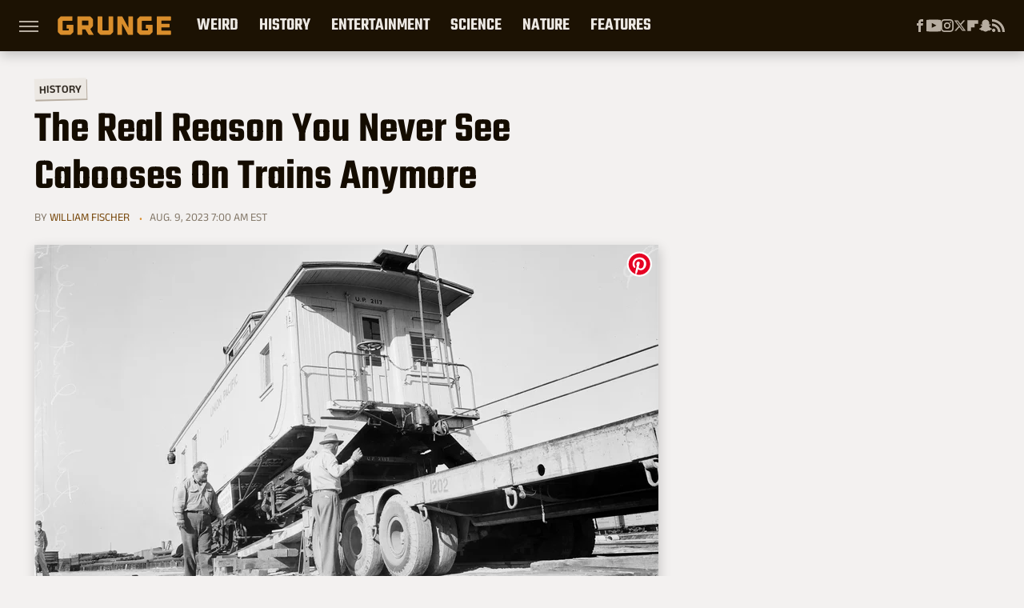

--- FILE ---
content_type: text/css
request_url: https://www.grunge.com/wp-content/themes/unified/css/article.grunge.min.css?design=3&v=1769008544
body_size: 7483
content:
@font-face{font-family:teko-semibold;src:url("https://www.grunge.com/font/teko-semibold-rev.woff2") format("woff2");font-display:swap;font-style:normal;font-weight:600;ascent-override:110%}@font-face{font-family:teko-semibold-fallback;src:local("Arial");font-weight:400;size-adjust:79.5%}@font-face{font-family:teko-semibold-caps-fallback;src:local("Arial");font-weight:400;size-adjust:67%}@font-face{font-family:aneklatin-semibold;src:url("https://www.grunge.com/font/aneklatin-semibold.woff2") format("woff2");font-display:swap;font-style:normal;font-weight:600}@font-face{font-family:aneklatin-semibold-fallback;src:local("Arial");font-weight:400;font-style:italic;size-adjust:88%}@font-face{font-family:aneklatin-regular;src:url("https://www.grunge.com/font/aneklatin-regular.woff2") format("woff2");font-display:swap;font-style:normal;font-weight:400}@font-face{font-family:aneklatin-regular-fallback;src:local("Arial");font-weight:400;size-adjust:93%}html{line-height:1.15;-ms-text-size-adjust:100%;-webkit-text-size-adjust:100%}body{color:var(--primary-text-color);font-family:var(--body-font);background:var(--primary-background-color);font-kerning:normal}article,aside,details,figcaption,figure,footer,header,main,menu,nav,section{display:block}h1{margin:2.4rem 0 1.6rem;font-size:3.9rem;line-height:110%}figure{margin:1em 40px}hr{box-sizing:content-box;height:0;overflow:visible}code,kbd,pre,samp{font:1em monospace,monospace}a{background-color:transparent;-webkit-text-decoration-skip:objects}abbr[title]{border-bottom:0;text-decoration:underline;text-decoration:underline dotted}b,strong{font-weight:bolder}dfn{font-style:italic}mark{background-color:#ff0;color:#000}small{font-size:1.6rem}sub,sup{font-size:75%;line-height:0;position:relative;vertical-align:baseline}sub{bottom:-.25em}sup{top:-.5em}audio,canvas,video{display:inline-block}audio:not([controls]){display:none;height:0}img{border-style:none;width:100%;height:auto}svg:not(:root){overflow:hidden}button,input,optgroup,select,textarea{font:100%/1.15 sans-serif;margin:0}button,input{overflow:visible}button,select{text-transform:none}[type=reset],[type=submit],button,html [type=button]{-webkit-appearance:button}[type=button]::-moz-focus-inner,[type=reset]::-moz-focus-inner,[type=submit]::-moz-focus-inner,button::-moz-focus-inner{border-style:none;padding:0}[type=button]:-moz-focusring,[type=reset]:-moz-focusring,[type=submit]:-moz-focusring,button:-moz-focusring{outline:dotted 1px}fieldset{padding:.35em .75em .625em}legend{box-sizing:border-box;color:inherit;display:table;max-width:100%;padding:0;white-space:normal}progress{display:inline-block;vertical-align:baseline}textarea{overflow:auto}[type=checkbox],[type=radio]{box-sizing:border-box;padding:0}[type=number]::-webkit-inner-spin-button,[type=number]::-webkit-outer-spin-button{height:auto}[type=search]{-webkit-appearance:textfield;outline-offset:-2px}[type=search]::-webkit-search-cancel-button,[type=search]::-webkit-search-decoration{-webkit-appearance:none}::-webkit-file-upload-button{-webkit-appearance:button;font:inherit}summary{display:list-item}[hidden],template{display:none}:root{--logo-width:8.2rem;--logo-icon-width:8.2rem;--border-weight:1px;--image-background:#efefef;--header-height:6.4rem;--logo-width:14.2rem;--logo-icon-width:2.6rem;--header-font:teko-semibold,teko-semibold-fallback,sans-serif;--header-font-weight:700;--header-font-caps:teko-semibold,teko-semibold-caps-fallback,sans-serif;--header-font-letter-spacing:0;--label-font:aneklatin-semibold,aneklatin-semibold-fallback,sans-serif;--label-font-weight:700;--label-font-letter-spacing:0;--body-font:aneklatin-regular,aneklatin-regular-fallback,sans-serif;--body-font-weight:400;--active-color:#D98E2C;--active-darker-color:#794A0E;--primary-background-color:#F3F1F0;--secondary-background-color:#F9F8F8;--inverted-background-color:#1C1203;--image-background:#ECE8E3;--primary-text-color:#140C00;--secondary-text-color:#352E26;--muted-color:#857A6B;--muted-lighter-color:#B7ADA1;--muted-lightest-color:#ECE8E3;--inverted-color:#FFFFFF;--border-style:dotted;--border-weight:0.2rem;--border:var(--border-weight) var(--border-style) var(--muted-lighter-color);--border-muted:var(--border-weight) var(--border-style) var(--muted-color);--border-active:var(--border-weight) var(--border-style) var(--active-color);--border-radius:0;--drop-shadow:1px 5px 14px rgba(0,0,0,0.2);--light-drop-shadow:1px 2px 6px rgba(0,0,0,0.3);--thin-drop-shadow:2px 2px 2px var(--muted-lightest-color)}*{max-height:1000000px;-moz-osx-font-smoothing:grayscale;-webkit-font-smoothing:antialiased;letter-spacing:normal;word-spacing:normal;font-kerning:normal;line-height:100%}body,html{margin:0;padding:0;font-size:10px}h2{margin-top:3rem;margin-bottom:1.6rem;font-size:2.8rem;line-height:110%}h3{margin-top:2.4rem;margin-bottom:1.6rem;font-size:2.2rem;line-height:120%}h4{margin-top:1.6rem;margin-bottom:.8rem;font-size:1.9rem;line-height:120%}p{color:var(--secondary-text-color);font-size:1.8rem;line-height:150%}picture{width:100%;height:100%;display:block}ul{padding-inline-start:0;list-style:none}svg.hidden{position:absolute}a.button{display:block;margin-top:2.5rem;margin-bottom:3.5rem;width:100%;position:relative}a.button button{border:0;border-radius:var(--border-radius);background:var(--active-color);color:var(--inverted-color);font:var(--label-font-weight) 1.8rem var(--label-font);letter-spacing:var(--label-font-letter-spacing);text-transform:uppercase;padding:1.6rem 2.2rem;transform:rotate(-1deg);transition:.1s ease-out;width:100%;cursor:pointer}main{margin:0 auto;max-width:1400px;width:calc(100% - 3.2rem);position:relative;padding-top:var(--header-height);z-index:600}@media (min-width:768px){h1{font-size:4.3rem}h2{font-size:3.2rem}h3{font-size:2.3rem}a.button{margin:2.5rem auto 3.5rem;width:35%}main{width:calc(100% - 4.8rem)}}header{position:fixed;top:0;left:0;width:100%;height:var(--header-height);z-index:1000;transition:margin-top .3s ease-in-out;-webkit-transition:margin-top .3s ease-in-out;background:#fff;box-shadow:var(--drop-shadow)}.nav-active #header{height:var(--header-height)}#header-container{display:flex;align-items:center;width:calc(100% - 3.2rem);margin:auto;height:100%;position:relative;max-width:1400px}#hamburger-holder{height:100%;cursor:pointer;position:relative}.hamburger{top:calc(50% - .6rem);width:2.4rem;background-color:#000;border-radius:0;position:relative}.hamburger:after,.hamburger:before{content:'';width:100%;background-color:#000;border-radius:0;position:absolute}.hamburger:after{top:.6rem}.hamburger:before{top:1.2rem}#logo{position:absolute;margin:0 auto;font-size:0;left:0;right:0;width:var(--logo-width)}#logo a{display:block}#logo-icon{width:var(--logo-icon-width)}#logo img{display:block;width:var(--logo-width);height:100%}#logo-icon img{display:block;width:var(--logo-icon-width);height:auto}#logo-icon a{height:100%;display:block}#social-nav-holder{line-height:100%}#social-nav-holder svg.icon,.social-buttons svg.icon{width:1.6rem;height:1.6rem;margin:0 auto;fill:var(--muted-lighter-color)}.nav-active{overflow:hidden}.nav-active #bg{background:rgba(100,100,100,.4);position:fixed;left:0;top:0;width:100%;height:100%;z-index:5000}.nav-drop{display:block;position:fixed;top:0;background:#fff;height:100%;z-index:10000;overflow-y:auto;width:32rem;left:-32rem}.nav-active .nav-top{height:var(--header-height);border-bottom:var(--border-muted);margin:0 2.4rem .8rem}.nav-active .nav-drop{left:0;-webkit-transition:left .2s ease-in-out;transition:left .2s ease-in-out}.nav-drop .logo{display:flex;align-items:center;height:100%}.nav-drop .logo-holder{display:block;flex:1}.nav-drop .logo img{width:var(--logo-width);height:auto}.nav-opener.close{position:relative;width:2.4rem;height:2.4rem}.close:after,.nav-opener.close:before{position:absolute;content:'';left:1.2rem;top:0;height:2.4rem;width:2px;background-color:#000}.nav-opener.close:before{transform:rotate(45deg)}.nav-opener.close:after{transform:rotate(-45deg)}#aside-nav .main-nav{margin:0;padding:2.4rem;display:flex;flex-direction:column;gap:3.2rem;gap:2.4rem}#aside-nav .main-nav li{font-size:1.8rem}.social-buttons{display:flex;flex-wrap:wrap;align-items:center;gap:2rem;gap:1.6rem}#aside-nav .social-buttons{gap:1.6rem;padding:2.4rem 0;margin:.8rem 2.4rem;border-top:var(--border-muted);border-bottom:var(--border-muted)}#aside-nav .info-links{display:flex;flex-direction:column;gap:2.4rem;padding:2.4rem}#aside-nav .info-links li{font-size:1.6rem}.nav-bottom{margin:.8rem 2.4rem;padding:2.4rem 0;border-top:var(--border-muted)}.nav-bottom span{line-height:150%;font-size:1.6rem}#top-nav.top-nav-standard{line-height:100%;flex:1;position:relative;height:100%}#top-nav-holder{z-index:3;position:relative;margin-right:1rem;height:100%;vertical-align:middle;overflow:hidden;margin-left:0}#top-nav-holder a{margin-right:2.4rem;display:inline-block;font:var(--header-font-weight) 2.2rem/var(--header-height) var(--header-font-caps);letter-spacing:var(--header-font-letter-spacing);color:var(--muted-lightest-color);text-transform:uppercase}#social-nav-holder,#top-nav,.top-nav-scrolled{display:none}@media (min-width:992px){#top-nav{display:flex;gap:2rem}}.menu-btn{position:relative;line-height:100%;margin:0;display:inline-block;box-sizing:border-box;text-align:center;vertical-align:middle;white-space:nowrap;font-size:1.8rem;transition:.1s ease-out}.menu-btn a{display:block;position:relative;font:var(--header-font-weight) 1.8rem var(--header-font);letter-spacing:var(--header-font-letter-spacing);padding:.7rem 1.2rem;color:var(--muted-lightest-color);border-radius:var(--border-radius);background-color:var(--secondary-text-color);text-transform:uppercase;transform:rotate(-1.5deg);transition:.1s ease-out}.menu-btn svg,.menu-btn svg *{height:2rem;width:2rem;vertical-align:middle;fill:var(--active-color)}header .menu-btn{display:none}header #aside-nav .menu-btn{display:block;text-align:left;margin-top:.8rem;width:auto}.menu-btn svg{margin-right:.8rem}header #aside-nav .menu-btn svg{margin-right:.4rem}h1.page-header{padding:1.6rem 0;font-family:var(--header-font-caps);font-weight:var(--header-font-weight);letter-spacing:var(--header-font-letter-spacing);text-transform:uppercase;margin-bottom:.8rem}h1.page-header,h2.section-header{position:relative;line-height:100%;text-align:center;z-index:1;overflow:hidden;box-decoration-break:clone;-webkit-box-decoration-break:clone}h2.section-header{margin:2.2rem auto;font:var(--header-font-weight) 2.3rem/100% var(--header-font-caps);letter-spacing:var(--header-font-letter-spacing);color:var(--active-darker-color);text-transform:uppercase}@media (min-width:926px){#header-container{width:calc(100% - 4.8rem)}#social-nav-holder{display:flex;gap:2rem;margin-left:auto}#logo,#logo-icon{position:relative;margin:0 3.2rem 0 2.4rem}header .menu-btn{display:inline-block}header.scrolled .menu-btn{display:none}h1.page-header{font-size:4.3rem}h2.section-header{margin:2.4rem auto}}.loading-more{margin:1.6rem auto;text-align:center}#footer{margin:4.4rem auto 0;text-align:center;padding:4rem 3.2rem;background:var(--muted-lightest-color);z-index:500;position:relative}#footer-link-container{padding:2.4rem 2.4rem 1.6rem;display:flex;align-items:center;justify-content:center}#footer-link-container span{font-size:1.6rem}#footer-link-container span:after{content:'•';color:var(--active-color);font-size:1.8rem;margin:0 .8rem}#footer-detail-container>span:last-of-type:after,#footer-link-container span:last-of-type:after{content:'';margin:0}#footer-detail-container{line-height:140%;font-size:1.6rem;color:var(--secondary-text-color)}#footer-detail-container>span:after{content:'|';margin:-.3rem .8rem 0;content:'•';vertical-align:middle;color:var(--muted-lighter-color);font-size:1.4rem;display:inline-block}#footer-detail-container .more-label{margin-top:4rem;margin-bottom:1.6rem;font:var(--label-font-weight) 1.4rem var(--label-font);text-transform:uppercase;letter-spacing:var(--label-font-letter-spacing);color:var(--secondary-text-color)}#footer-detail-container .brand-links{display:flex;flex-wrap:wrap;justify-content:center;gap:.6rem 0;margin-bottom:3.2rem;line-height:150%}#footer .brand-links span:after{content:'|';margin:-.4rem .8rem 0;content:'•';font-size:1.4rem;display:inline-block;vertical-align:middle;color:var(--muted-lighter-color)}#footer-bottom img{margin:auto;max-width:4rem}.gdpr{display:none;border:var(--border-weight) solid #ccc;padding:.8rem 1.6rem .8rem .8rem;margin-top:.8rem;position:relative}.gdpr .EUCookieNotice__close{position:absolute;top:.6rem;right:.6rem}.gdpr .EUCookieNotice__close span{position:relative;top:-.4rem;font-size:2.4rem}.gdpr .gdpr-info{font-size:1.6rem;line-height:150%}#is-mobile,#is-tablet{display:none;height:1px;width:1px;position:absolute;bottom:0;left:0;background:0 0;margin-left:-1000em}@media screen and (max-device-width:600px),screen and (max-width:750px) and (orientation:portrait){#is-mobile{display:block}}@media only screen and (min-device-width:481px) and (max-device-width:1024px) and (orientation:portrait),only screen and (min-device-width:481px) and (max-device-width:1024px) and (orientation:landscape),only screen and (min-device-width:1024px) and (max-device-width:1280px) and (-webkit-min-device-pixel-ratio:1.5) and (orientation:landscape),only screen and (min-device-width:1024px) and (max-device-width:1280px) and (-o-min-device-pixel-ratio:3/2) and (orientation:landscape),only screen and (min-device-width:1024px) and (max-device-width:1280px) and (min--moz-device-pixel-ratio:1.5) and (orientation:landscape){#is-tablet{display:block}}.dummy-rule{padding:1px}#aside-nav .main-nav li>ul{max-height:0;overflow:hidden;padding:0 2rem;gap:0;transition:max-height .3s ease-out}#aside-nav .main-nav li input{display:none}#aside-nav .main-nav li input:checked~ul{max-height:600px}#aside-nav .main-nav li label{float:right;display:block;cursor:pointer;padding:.8rem .4rem;transition:transform .2s ease-out}h1,h2,h3,h4{font-family:var(--header-font);font-weight:var(--header-font-weight);letter-spacing:var(--header-font-letter-spacing);color:var(--primary-text-color)}a,a:hover{text-decoration:none}p a{color:var(--active-darker-color);text-decoration:underline solid var(--active-darker-color);text-decoration-thickness:0.15rem;text-decoration-skip-ink:none}p a:hover{text-decoration:underline solid var(--active-color);text-decoration-thickness:0.35rem;text-underline-offset:0.1rem}a.button:before{content:'';position:absolute;top:.2rem;left:.2rem;width:100%;height:100%;background:var(--active-darker-color);z-index:-1}a.button:hover button{background:var(--active-darker-color);transform:rotate(0)}p a.button{border:0}@media (min-width:768px){#footer{padding:6.4rem}#footer-link-container span{font-size:1.8rem}#footer-detail-container{font-size:1.6rem;line-height:150%;max-width:1194px;margin:0 auto}h1{font-size:5.4rem}h2{font-size:3.4rem}h3{font-size:2.3rem}h4{font-size:2rem}h1.page-header{font-size:5.2rem}h2.section-header{font-size:2.8rem;margin:2.4rem auto}}.nav-drop,header{background-color:var(--inverted-background-color)}.nav-drop .logo,header #logo{padding:0;transition:.1s ease-out}#aside-nav .main-nav li a{font:var(--header-font-weight) 2.4rem/100% var(--header-font-caps);letter-spacing:var(--header-font-letter-spacing);color:var(--muted-lightest-color);text-transform:uppercase}#aside-nav .info-links li a{font:var(--header-font-weight) 2rem/100% var(--header-font);letter-spacing:var(--header-font-letter-spacing);color:var(--muted-lightest-color);text-transform:uppercase}.hamburger,.hamburger:after,.hamburger:before{height:.2rem;background-color:var(--muted-lighter-color)}#hamburger-holder:hover .hamburger,#hamburger-holder:hover .hamburger:after,#hamburger-holder:hover .hamburger:before{background-color:var(--active-color)}#aside-nav .info-links li a:hover,#aside-nav .main-nav li a:hover,#top-nav-holder a:hover{color:var(--active-color)}.nav-opener.close:after,.nav-opener.close:before{background-color:var(--muted-lighter-color);width:.2rem}.nav-opener.close:hover:after,.nav-opener.close:hover:before{background-color:var(--active-color)}.copyright-info{font-size:1.6rem;line-height:130%;color:var(--muted-lighter-color)}.copyright-info a{color:var(--muted-lighter-color)}.copyright-info a:hover,.copyright-text a:hover{color:var(--active-color)}#social-nav-holder li:not(.menu-btn) a,.social-buttons li:not(.menu-btn) a{display:block;display:flex;align-items:center}#social-nav-holder [title=Google] svg.icon,#social-nav-holder [title=YouTube] svg.icon,.social-buttons [title=Google] svg.icon,.social-buttons [title=YouTube] svg.icon{width:1.8rem}#social-nav-holder li:hover svg.icon,.social-buttons li:hover svg.icon{fill:var(--active-color)}.menu-btn:before{content:'';position:absolute;top:.2rem;left:.2rem;width:100%;height:100%;background:var(--muted-lighter-color);z-index:-1;transition:.1s ease-out}.menu-btn:hover{transform:rotate(1deg)}.menu-btn:hover:before{background:var(--active-darker-color)}.menu-btn a:hover{color:var(--inverted-color);background-color:var(--active-color)}#social-nav-holder .menu-btn svg.icon,.social-buttons .menu-btn svg.icon{margin-top:-.3rem;margin-right:.8rem}.menu-btn a:hover svg,.menu-btn a:hover svg *{fill:var(--active-darker-color)}header #aside-nav .menu-btn a{font-size:1.6rem}#aside-nav .main-nav li>ul li{margin-top:1.6rem}#aside-nav .main-nav li>ul li a{font:1.6rem var(--label-font);color:var(--muted-lightest-color)}#aside-nav .main-nav li label:after,#aside-nav .main-nav li label:before{content:'';display:block;width:1.6rem;height:.15rem;background:var(--inverted-color)}#aside-nav .main-nav li label:after{margin-top:-.15rem;transform:rotate(90deg)}#aside-nav .main-nav li input:checked~label{transform:rotate(45deg)}#aside-nav .main-nav li label:hover:after,#aside-nav .main-nav li label:hover:before{background:var(--active-color)}h1.page-header:after,h1.page-header:before,h2.section-header:after,h2.section-header:before{content:'\a0';width:calc(50% + .8rem);position:absolute;top:51%;height:.1rem;border-top:var(--border);overflow:hidden}h1.page-header:before,h2.section-header:before{margin-left:calc(-50% - 1.6rem);margin-right:.8rem;text-align:right}h1.page-header:after,h2.section-header:after{margin-left:.8rem}.loading-more svg,.loading-more svg path{fill:var(--active-darker-color);margin:0 auto}#footer-link-container span a{font:var(--header-font-weight) 1.8rem var(--header-font);letter-spacing:var(--header-font-letter-spacing);color:var(--primary-text-color);text-transform:uppercase}#footer-detail-container a:hover,#footer-link-container span a:hover{color:var(--active-darker-color);text-decoration:underline dotted var(--active-color)}#footer-detail-container a{color:var(--primary-text-color)}#footer .brand-links a{color:var(--active-darker-color);font-family:var(--body-font)}#footer .brand-links a:hover{color:var(--active-darker-color)}#top-nav-title{flex:1;white-space:nowrap;text-overflow:ellipsis;overflow-x:hidden;margin-right:1.6rem;font:var(--header-font-weight) 3.2rem/var(--header-height) var(--header-font);letter-spacing:var(--header-font-letter-spacing);color:var(--muted-lightest-color)}header#header{transition-property:transform;transition-duration:.3s}header.scrolled .top-nav-scrolled{display:block;flex-shrink:1}header.scrolled #logo,header.scrolled #social-nav-holder,header.scrolled #top-nav{display:none}header.header-hide{transform:translateY(calc(-1 * var(--header-height) - 1rem))}article{position:relative;margin-bottom:2.6rem}main.infinite{display:block;max-width:780px}main.infinite .holder{margin-top:2.4rem}@media (min-width:1200px){main.infinite{display:flex;gap:6.4rem;max-width:1194px}}@media (min-width:1400px){main{max-width:1400px;margin:0 auto}}.breadcrumbs{display:flex;flex-wrap:wrap;align-items:center;align-items:left}.breadcrumbs li{display:inline-block;font-size:1.6rem;display:flex;align-items:center;position:relative;transition:.1s ease-out}.breadcrumbs li:after{content:'\203A';content:'/';font-size:1.6rem;color:var(--active-color);margin:-.3rem .8rem 0}.breadcrumbs li:last-of-type:after{content:'';margin:0}article h1{margin-bottom:0;margin-top:.8rem}h2.nextup-heading{margin-bottom:3.2rem}.byline-container{font-size:1.4rem;margin:.8rem 0 2.4rem;display:flex;gap:1.6rem;align-items:center}.byline-image{width:4rem;height:4rem;background:var(--image-background);display:inline-block;vertical-align:middle;aspect-ratio:1/1}.byline-review{padding:.8rem 0;font-style:italic}.byline-timestamp{display:block;white-space:nowrap}.byline-timestamp:before{content:' '}.disclaimer{display:inline-flex;align-items:center;margin:0 0 .8rem;padding:.5rem 0;border-top:var(--border);border-bottom:var(--border)}.disclaimer small{display:inline-flex;align-items:flex-start;font:1.5rem/125% var(--label-font);color:var(--muted-color)}article .image-holder{background:var(--image-background);margin-bottom:2.4rem;position:relative}figure.image-holder{margin-left:0;margin-right:0}article .image-holder iframe{margin:auto!important;max-width:100%!important}article .columns-holder>iframe{margin:1.6rem auto auto!important}article .oembed-instagram iframe{margin:auto!important}article iframe.oembed{width:100%}.oembed-container{height:auto!important}article .oembed-youtube{aspect-ratio:16/9}article .lead-image-holder{margin-bottom:3.2rem;margin-left:-1.2rem;margin-right:-1.2rem}article .image-holder img{width:100%;height:100%;display:block;aspect-ratio:16/9;box-shadow:var(--drop-shadow);z-index:100}article .image-holder.embedded img{aspect-ratio:revert}.legacy article .image-holder img{aspect-ratio:auto}.gallery-image-credit{font:1.2rem/100% Arial,Helvetica,sans-serif;position:absolute;bottom:1rem;right:1rem;color:#fff;text-shadow:1px 1px 0 rgba(0,0,0,.75)}article .columns-holder>ol,article .columns-holder>ul{margin-block-start:2.4rem;margin-block-end:2.4rem}article .columns-holder>ul{list-style:disc;padding-inline-start:2.4rem;padding-inline-start:0.8rem}article .columns-holder>ol{list-style:decimal;padding-inline-start:2.4rem}article .columns-holder ol li,article .columns-holder ul li{font-size:1.8rem;line-height:150%;margin-bottom:1.4rem}article blockquote{font:var(--header-font-weight) 2.6rem/150% var(--header-font);margin-block-start:0;margin-block-end:0;margin-inline-start:0;margin-inline-end:0;margin:4rem 0;padding:3.2rem 2.4rem 3.2rem 6.4rem;line-height:140%;letter-spacing:var(--header-font-letter-spacing);color:var(--secondary-text-color);position:relative;box-sizing:border-box;background:var(--muted-lightest-color);box-shadow:2px 2px 0 var(--muted-lighter-color);transform:rotate(-.7deg)}article blockquote[class*=embed],article blockquote[class*=media]{border:0;padding:0;background:0 0}article blockquote[class*=embed]:after,article blockquote[class*=embed]:before,article blockquote[class*=media]:after,article blockquote[class*=media]:before{content:'';background:0 0}article [class*=embed_pin]{margin:0 auto;max-width:500px!important;min-width:unset!important;display:block!important}article [class*=embed],article [class*=media]{min-width:unset!important;width:100%}article .table-container{overflow-x:auto;margin-top:3.2rem;margin-bottom:3.2rem}article table{border-spacing:0;border-collapse:collapse}article table td,article table th{padding:.8rem;min-width:5rem;text-align:left}article table td p,article table th p{margin:.8rem 0;font-size:inherit}article .callout{font-size:1.6rem;font-weight:700;padding:1.6rem;background:var(--primary-background-color);border-left:var(--border-weight) solid var(--active-color)}@media (min-width:768px){#footer{padding:4.2rem 6.4rem;margin-top:6.4rem}main.infinite{width:calc(100% - 3.2rem)}article .image-holder,article .table-container,article h2,article h2.first-slide-subtitle{margin-left:0;margin-right:0}article .lead-image-holder{margin-left:-1.6rem;margin-right:-1.6rem}}@media (min-width:926px){main.infinite .holder{max-width:780px}article .columns-holder,article .image-holder,article .partnership-header,article .table-container,article h2,article h2.first-slide-subtitle{margin-left:2.4rem;margin-right:2.4rem}article .lead-image-holder,figure.image-holder{margin-left:0;margin-right:0}}article .partnership-header{padding:.8rem;background:#111;font:700 1.4rem Arial,Helvetica,sans-serif;color:#fff;text-transform:uppercase;letter-spacing:.2px;display:flex;align-items:center;border-bottom:1px solid #555}article .partnership-header svg{fill:#FFF;width:1.4rem;height:1.4rem;margin-right:1rem}article .news-article.sponsored{border:3px solid #333;padding-bottom:2rem;margin:2.4rem -1.2rem;box-sizing:border-box}article .news-article.sponsored>.columns-holder,article .news-article.sponsored>.image-holder,article .news-article.sponsored>h2{margin-left:1.2rem;margin-right:1.2rem}article .news-article.sponsored>.partnership-header{background:#333;border:0;margin:0}.carousel{overflow-anchor:none;margin:2.4rem 0}.carousel-slider{position:relative;text-align:center;overflow:hidden}.carousel-slides{display:flex;overflow-x:scroll;scroll-snap-type:x mandatory;scroll-behavior:smooth;-webkit-overflow-scrolling:touch;gap:.1rem}.carousel-slides>div{position:relative;scroll-snap-align:start;flex-shrink:0;width:100%;height:auto;background:var(--image-background);transform-origin:center center;transform:scale(1);transition:transform .5s;display:flex;justify-content:center;align-items:center;aspect-ratio:16/9;overflow:hidden}.carousel figure{object-fit:cover;position:absolute;top:0;left:0;width:100%;height:100%;margin:0 0 1rem}.carousel figure a{display:block;height:100%;width:100%}.carousel figure img,.carousel figure picture{height:100%;width:100%;margin:auto}.carousel figure figcaption{position:absolute;bottom:1rem;right:1rem;text-align:right;stroke:#000;stroke-width:1px;color:#fafafa;font-size:1.4rem;z-index:90}.carousel figure:after{content:'';position:absolute;top:0;left:0;width:100%;height:100%;z-index:60;background:linear-gradient(180deg,rgba(0,0,0,0) 54%,rgba(0,0,0,.4) 100%)}.carousel-nav-arrows{position:absolute;top:calc(50% - 2.4rem);left:0;width:100%;z-index:100;display:none}.carousel-nav-arrows>a{display:inline-flex;justify-content:center;align-items:center;color:#fff;background:rgba(0,0,0,.25);border:1.5px solid #eee;border-radius:3.2rem;text-decoration:none;width:4.8rem;height:4.8rem;font-size:5rem}.carousel-nav-arrows>a>div{border-top:2px solid #fff;border-left:2px solid #fff;width:1.4rem;height:1.4rem}.carousel-back-button>div{margin-left:.8rem;transform:rotate(-45deg)}.carousel-next-button>div{margin-right:.8rem;transform:rotate(135deg)}.carousel-nav-arrows>a.inactive{opacity:.5;cursor:auto}.carousel-next-button{position:absolute;right:1.6rem}.carousel-back-button{position:absolute;left:1.6rem}.carousel-nav-arrows>a:not(.inactive):hover>div{border-top:2px solid #000;border-left:2px solid #000}.carousel-nav-numbers{position:absolute;bottom:1.6rem;left:0;width:100%;z-index:100;display:flex;justify-content:center;align-items:center;gap:1.2rem}.carousel-nav-numbers>a{display:inline-flex;align-items:center;justify-content:center;font-size:1.2rem;font-weight:700;color:#fff;width:2.6rem;height:2.6rem;background:rgba(0,0,0,.25);border:1.5px solid #eee;border-radius:2.4rem;text-decoration:none;position:relative}.carousel-nav-arrows>a:not(.inactive):hover,.carousel-nav-numbers>a.active,.carousel-nav-numbers>a:focus,.carousel-nav-numbers>a:hover{color:#000;background:rgba(255,255,255,.85)}@supports (scroll-snap-type){.carousel-nav-arrows,.carousel-nav-numbers{display:none}}@media (min-width:926px){article .news-article.sponsored{margin:2.4rem 0}article .news-article.sponsored>.columns-holder,article .news-article.sponsored>.image-holder,article .news-article.sponsored>h2{margin-left:2.4rem;margin-right:2.4rem}.carousel-slides{overflow-x:hidden}}.under-art .zergrow{display:flex;justify-content:space-between;gap:2.4rem;flex-wrap:wrap;gap:1.6rem}.under-art .zergimg{background:var(--image-background)}.under-art .zergimg img{width:100%;height:auto;aspect-ratio:1/1;display:block}.under-art .zergheadline{margin:-1.6rem .6rem 0;flex:1 0 auto;padding:3rem 1.2rem 1.2rem;z-index:0;background:var(--secondary-background-color);box-shadow:var(--thin-drop-shadow);border-bottom:solid;border-width:.1rem;border-color:var(--active-color)}.under-art .zergheadline a{font:var(--header-font-weight) 2rem/150% var(--header-font);color:var(--primary-text-color);line-height:120%;letter-spacing:var(--header-font-letter-spacing)}.under-art .zergnet-widget{margin-bottom:2.4rem;min-height:120px}.under-art .zergnet-widget .loading-more{min-height:120px;display:flex;flex-direction:column;align-items:center}.under-art .zergnet-widget .loading-more>svg{margin:auto}.under-art .zergnet-widget.widget-loaded{max-width:780px}.under-art .zergentity{box-sizing:border-box;position:relative;width:calc(50% - .8rem);display:flex;flex-direction:column}.under-art .zergentity a{display:block}article .review{margin-top:1.6rem;margin-bottom:2.4rem}article .review .score{padding:1.2rem 0;font-size:1.8rem;text-align:center}article .review .rating-bar{height:.4rem;width:100%;display:table}article .review .rating-bar div{display:table-cell;width:10%;margin:0 1px;background:#ccc;border-right:1px solid #fff;border-left:1px solid #fff}article .review .rating-bar div.filled{background-color:#000}article .review .procon{display:flex;flex-wrap:wrap;gap:1.6rem 2.4rem;padding:2.4rem}article .review .procon figure{margin:0;width:100%}article .review .procon figcaption{font-size:1.8rem;font-weight:700;padding-bottom:1.6rem}article .review .procon figure ul{margin:0;padding:0}article .review .procon li{display:flex;gap:0 1.6rem}article .review .procon li:last-child{margin-bottom:0}article .review .procon svg.icon{width:2rem;height:2rem;margin-top:.4rem;flex:0 0 auto}article .review .procon li span{flex:1;font-size:1.6rem;line-height:150%}@media (min-width:728px){.carousel-nav-arrows{display:block}.under-art .zergentity{width:calc(25% - 2rem)}article .review{margin-bottom:4rem}.review .procon{gap:2.4rem}.review .procon figure{flex:1;width:50%}}article .image-holder .pin-button{position:absolute;right:.8rem;top:.8rem}article .image-holder .pin-button:hover{opacity:.85}.between-p.google-ad-placeholder,.between-p.video-container{background:var(--image-background);margin:0 auto 2.4rem;width:100%;text-align:center;display:flex;justify-content:center}.between-p.google-ad-placeholder:has(.adthrive-ad){display:block}.before-ad{margin:2.4rem auto .4rem;text-align:center;z-index:1;overflow:hidden;box-decoration-break:clone;-webkit-box-decoration-break:clone;text-transform:uppercase;position:relative;font:1.1rem/100% Arial,Helvetica,sans-serif;color:#999}.before-ad:after,.before-ad:before{content:'\a0';width:calc(50% + .8rem);position:absolute;top:51%;height:var(--border-weight);border-top:2px solid;overflow:hidden;border-color:var(--muted-lightest-color)}.before-ad:before{margin-left:calc(-50% - 1.6rem);margin-right:.8rem;text-align:right}.before-ad:after{margin-left:.8rem}.google-ad-placeholder.between-p:empty,.google-ad-placeholder.between-p>div:empty{min-height:280px;min-width:1px}#adslot-q4top:before{content:''}#floatingAd{display:block;position:fixed;bottom:0;width:100%;max-height:90px;overflow:hidden;margin-left:-1.6rem}#floatingAd .before-ad{display:none}#floatingAd #div-ad-floating{background:var(--image-background);margin:auto}#floatingAd,#second-floatingAd{clip-path:polygon(0 0,100% 0%,100% 100%,0% 100%)!important;z-index:500}#adhesionTop,#floatingAd *,#second-floatingAd *,.sticky-slide-ad *{margin:0;padding:0}#adhesionTop{position:fixed;top:50px;left:calc(50% - 160px);z-index:99999}.sticky-slide-ad{display:none}.google-ad-placeholder,.google-ad-placeholder.pull-right,.google-ad-placeholder.pull-right.loaded{position:relative;float:none;margin:0 -1.2rem;text-align:center;width:320px}#floatingAd .google-ad-placeholder{width:100%}.google-ad-placeholder.pre-content.loaded{margin-top:1.6rem;margin-bottom:-.8rem}div.google-ad-placeholder.above-art{margin-bottom:0}#adhesionBottom{display:none}#adhesionBottom *{margin:0;padding:0}#adslot-q4top.google-ad-placeholder{margin:0 auto 1.6rem;min-height:50px}#adslot-q4top.google-ad-placeholder:empty,#adslot-q4top.google-ad-placeholder>div:empty{min-height:50px;min-width:1px}#primis-container{min-height:200px;background:var(--image-background)}.sticky-ad-container{height:280px;background:var(--image-background);position:relative}.sticky-between-p{position:sticky;position:-webkit-sticky;top:calc(var(--header-height) + .8rem);margin:0 auto}@media (min-width:360px){.google-ad-placeholder,.google-ad-placeholder.pull-right,.google-ad-placeholder.pull-right.loaded{margin:auto}}@media (min-width:440px){.google-ad-placeholder,.google-ad-placeholder.pull-right,.google-ad-placeholder.pull-right.loaded{margin:auto auto 1rem;text-align:center}.google-ad-placeholder.pull-right,.google-ad-placeholder.pull-right.loaded{float:left;margin:1rem 2.4rem 1rem 1rem}.image-ad .google-ad-placeholder.loaded{margin-bottom:0;height:90px}}@media (min-width:728px){.between-p.google-ad-placeholder,.between-p.google-ad-placeholder.pull-right,.between-p.google-ad-placeholder.pull-right.loaded{width:728px}.sticky-slide-ad .google-ad-placeholder{width:300px}#floatingAd,#second-floatingAd{left:calc(50% - 364px);width:728px;height:90px;max-width:728px;max-height:90px;overflow:hidden;margin:0}#adhesionTop{display:none}.google-ad-placeholder.between-p:empty,.google-ad-placeholder.between-p>div:empty{min-height:280px;min-width:1px}#adslot-q4top.google-ad-placeholder:empty,#adslot-q4top.google-ad-placeholder>div:empty{min-height:90px}.under-art .zergentity{width:calc(25% - 1.2rem)}}@media (min-width:926px){.docked-ad-container{width:300px;margin:auto}.google-ad-placeholder{width:auto}}@media (min-width:1200px){#floatingAd .before-ad{display:block;width:300px;margin-bottom:.6rem}#floatingAd{overflow:hidden;max-height:1050px;max-width:320px;min-height:250px;width:auto;height:auto;bottom:initial;top:88px;left:calc(50% + 268px)}.sticky-slide-ad{display:block;position:absolute;width:300px;right:-370px;top:0}.sticky-slide-ad.active{bottom:initial;position:fixed;top:10rem;left:calc(50% + 275px);background:0 0}.sticky-slide-ad.active.end,.sticky-slide-ad.end{position:absolute;top:initial;bottom:0;left:initial;right:-370px}.sticky-slide-ad.active.top,.sticky-slide-ad.top{position:absolute;bottom:initial;top:0;left:initial;right:-370px}#second-floatingAd{bottom:20px;left:calc(50% + 268px);background:0 0}#adhesionBottom{position:fixed;bottom:0;left:calc(50% - 364px);z-index:99999;display:block}}@media (min-width:1455px){main.one-per-page .between-slides{margin-left:calc(-50vw + 708px);margin-right:calc(-50vw + 708px)}}@media (min-width:1550px){.sticky-slide-ad.active{left:calc(50% + 460px)}}.breadcrumbs li a{font:var(--label-font-weight) 1.4rem/100% var(--label-font);letter-spacing:var(--label-font-letter-spacing);color:var(--secondary-text-color);background:var(--muted-lightest-color);text-transform:uppercase;padding:.6rem;transform:rotate(-1.5deg);transition:.1s ease-out;box-shadow:1px 2px 0 var(--muted-lighter-color)}.breadcrumbs li:hover{transform:rotate(1deg)}.breadcrumbs li a:hover{color:var(--active-darker-color);background:var(--secondary-background-color)}.byline-container a,.byline-container span,.byline-container time{font:1.4rem/130% var(--body-font);letter-spacing:var(--label-font-letter-spacing);text-transform:uppercase;color:var(--muted-color)}.byline-container a{color:var(--active-darker-color)}.byline-container a:hover{text-decoration:underline solid var(--active-color);text-decoration-thickness:0.3rem;text-underline-offset:0.1rem;text-decoration-skip-ink:none}.disclaimer small:before{content:'*';font-style:normal;margin-right:.4rem;color:var(--active-color)}article .lead-image-holder,article .lead-image-holder img{border-radius:0}article blockquote::before{position:absolute;top:3.2rem;left:1rem;height:1rem;font:10rem/40% var(--label-font);color:var(--active-color);content:open-quote;display:inline-block;z-index:100;padding:.8rem}article .columns-holder>ul li{padding-left:2rem;list-style:none;position:relative}article .columns-holder>ul li:before{content:'\25CF';position:absolute;left:0;vertical-align:middle;color:var(--active-color);display:inline-block;font-size:1.6rem}article .columns-holder>ol li{padding-left:.6rem}article .columns-holder>ol li::marker{color:var(--accent-color);font-weight:700}@media (min-width:768px){.google-ad-placeholder.pull-right.loaded{margin:1.2rem 2rem 1.2rem 0}.google-ad-placeholder.footer-ad{margin:auto}.footer-ad .google-ad-placeholder{margin:0}#adslot-q4top.google-ad-placeholder,.between-p.google-ad-placeholder{min-height:90px}.google-ad-placeholder.between-p:empty,.google-ad-placeholder.between-p>div:empty{min-height:90px;min-width:1px}iframe.oembed.flipboard{height:150px}#primis-container{min-height:257px}.byline-container{margin-top:1rem}.byline-container span,.byline-container time{display:inline-block}.byline-timestamp:before{content:'•';vertical-align:middle;display:inline-block;color:var(--active-color);margin:0 .6rem}article .columns-holder>ol li,article .columns-holder>ul li{font-size:2rem}article blockquote{padding:2.4rem 2.4rem 2.4rem 8rem;font-size:2.8rem}}@media (min-width:926px){article .lead-image-holder,article .lead-image-holder img{border-radius:var(--border-radius)}}.under-art .zergentity>a,.under-art .zergentity>a img{position:relative}.under-art .zergentity>a{transition:.1s ease-out;box-shadow:var(--drop-shadow);z-index:100}.under-art .zergentity>a:hover{transform:scale(.99);box-shadow:var(--light-drop-shadow)}.under-art .zergheadline a:hover{color:var(--active-darker-color)}h2.section-header.nextup-heading:after,h2.section-header.nextup-heading:before{border-top:var(--border-active)}

--- FILE ---
content_type: application/javascript; charset=utf-8
request_url: https://fundingchoicesmessages.google.com/f/AGSKWxWJFKTaKHkdO8Po54oku7MJ4sAqehle8uVX2F4Ik-JHQ_Qv5IUgO_sSqMY5hZuGepluMs_aMHfOXKcHo71WSoESLBHG943DWD3J3i8j3hDXdTQve6rx2jLzgUUIMYodzru7las-F14q8QUAJ2z1vgjY2Jx1O07AVSsuOZPOPBlCbB3lKGIqEQK_avqm/__adsframe./adsecondary./adfr./adback?-housead-
body_size: -1285
content:
window['3692b7a5-1530-4ce9-b547-a0f13786dc3a'] = true;

--- FILE ---
content_type: text/plain; charset=utf-8
request_url: https://ads.adthrive.com/http-api/cv2
body_size: 5064
content:
{"om":["01dy2a56","04897otm","0iyi1awv","0kjg2kr7","0l57mahn","0p7rptpw","0sm4lr19","0y4hf6zu","1","1011_302_56233481","1011_302_56233497","10310289136970_573918491","10310289136970_594352012","10ua7afe","11142692","11509227","11896988","119_6230649","12010080","12010084","12010088","124682_771","124683_75","124843_10","124844_24","124848_8","124853_8","12_74_18107030","12gfb8kp","12n8yp46","1453468","1610326628","17_24104642","17_24794113","17_24794125","17_24794136","1891/84814","1bmp02l7","1g5heict","1h6rfk37","202442555","206_549410","2132:44848335","2132:45980824","2179:578606630524081767","2249:665741101","2249:674673728","2249:691910064","2249:704141019","2307:04897otm","2307:0p7rptpw","2307:12n8yp46","2307:2gev4xcy","2307:5l03u8j0","2307:66r1jy9h","2307:7uqs49qv","2307:8orkh93v","2307:9925w9vu","2307:9ofmoaig","2307:axmcz365","2307:c1hsjx06","2307:f04zcoco","2307:fmbueqst","2307:gc5fka43","2307:hxxvnqg0","2307:iifutzct","2307:ivelboni","2307:j1xlxeqb","2307:jzqxffb2","2307:kr427sl9","2307:nbbqie61","2307:nwbpobii","2307:o8icj9qr","2307:oj70mowv","2307:owpdp17p","2307:ozjg3ycj","2307:pi307ulm","2307:plth4l1a","2307:ppn03peq","2307:r8iau6rq","2307:s2ahu2ae","2307:sdeo60cf","2307:tr35v3uz","2307:u4atmpu4","2307:ul0w35qo","2307:v958nz4c","2307:x9zgvd8e","2307:xc88kxs9","2307:xnx5isri","2307:zfaa9uvx","2307:zjn6yvkc","2307:zp0ia0an","23595971","23786257","23pz5ng5","23t9uf9c","2409_15064_70_86112923","2409_25495_176_CR52241413","2409_25495_176_CR52241417","2409_25495_176_CR52241419","2409_25495_176_CR52250022","2409_25495_176_CR52250032","24598434","248493037","24xairda","25_87z6cimm","25_8b5u826e","25_cfnass1q","25_nin85bbg","25_op9gtamy","25_ti0s3bz3","25_utberk8n","25_vfvpfnp8","25_yi6qlg3p","25_zwzjgvpw","262592","262808","2662_193864_T26575041","26693891","2676:86082706","2676:86434654","2676:86690080","2676:86698029","2676:86739499","2676:86739704","2676:87046900","2715_9888_262592","2715_9888_522710","28152873","28310284738_313053989","28933536","29414696","29414711","2974:7994051","2vx824el","2whm7rx3","2yk07hi2","306_24766960","306_24794136","308_125203_21","31809564","33637455","33652160","34182009","3490:CR52250022","3490:CR52250032","34eys5wu","3636:6286606","3646_185414_T26335189","3646_185414_T26469802","3658_1406006_T26266038","3658_1406006_T26266040","3658_15638_kr427sl9","3658_203382_o8icj9qr","3658_204423_gi7efte4","3658_645259_T26526032","3658_93957_T26479487","3702_139777_24765483","3702_139777_T26561563","381513943572","3822:24417995","39989240","39_76_684f98af-20cb-43b9-888c-36c56ac7f2c5","39_76_c51eb673-a85a-4a21-801c-f48e51ed57ef","39_76_ee822d2e-66da-4fe5-9ce3-e24794509891","3LMBEkP-wis","3yuxoojp","409_212292","409_216386","409_216406","409_225992","409_228080","42231859","43435725","44023623","44629254","44848335","458901553568","47192068","47370256","47633464","48417837","485027845327","4941618","4aqwokyz","4bzcxdwk","4c9wb6f0","4etfwvf1","4fk9nxse","4ticzzkv","4weg6e6x","4yesq9qe","4zai8e8t","51372410","52136743","52136747","52141873","522754849","5316_139700_44d12f53-720c-4d77-aa3f-2c657f68dcfa","5316_139700_978023aa-d852-4627-8f12-684a08992060","5316_139700_bd0b86af-29f5-418b-9bb4-3aa99ec783bd","53v6aquw","54035252","549410","5510:2whm7rx3","5510:5wde916w","5510:n4sd49eg","5510:tjymxbdc","5510:x0ybtbv9","5510:yytvjoag","55167461","5563_66529_OADD2.7353135342683_1C1R07GOEMYX1FANED","5563_66529_OAIP.9fe96f79334fc85c7f4f0d4e3e948900","557_409_216586","557_409_220139","557_409_228055","557_409_228057","557_409_228077","557_409_228105","558_93_yi6qlg3p","559992","56071098","564549740","56635945","56894145","5726507783","591536735774266318","59818357","59873223","5989_78647_T23389642","5j2wfnhs","5twkadjj","5wde916w","600618969","6026507537","6026575677","6026599647","609577512","60f5a06w","61085224","61213159","61444664","61456734","618876699","618980679","619089559","61932920","61932925","62159714","62187798","6226528609","6226530649","6226560541","6226563651","6226563661","628013471","628013474","628015148","628086965","628153053","628153170","628222860","628223277","628359889","628360579","628360582","628444259","628444349","628456310","628456382","628622163","628622172","628622175","628622178","628622250","628683371","628687043","628687157","628687460","628687463","62873662","628803013","628841673","629007394","629009180","629168001","629168010","629168565","629171196","629171202","629234167","62950770","62971378","62987257","63037884","63050097","630928655","63093165","63166899","632270819","632426865","632542639","632543287","632549440","6326509215","6365_61796_784880263591","6365_61796_784880275657","6365_61796_785577244316","6365_61796_793265360577","6365_61796_793380707033","636910768489","63barbg1","651637459","6547_67916_8GpTdLdfPV5jIJw6oQzK","6547_67916_KolJ97sPxWBHMV9pXV1T","6547_67916_RGr9T6oAJ8UecEoB66K1","6547_67916_VeGSoWuvfotL0xL0432G","6547_67916_jh2RrLICQ0nIdGxLz34y","6547_67916_rKTAw0E9UEPZrD09SuPX","6547_67916_talKEcKRRJKBdew88QVJ","6547_67916_tc9sGuh1nqkzto7KWF8Z","6547_67916_zd1BVHYw7KMhS05b3IXI","659216891404","659713728691","66m08xhz","677915219","68rseg59","696622106","6bfbb9is","6ejtrnf9","6l5qanx0","6tj9m7jw","6wbm92qr","702397981","702423494","705115233","705115332","705115442","705115523","705116521","705127202","706320056","708727053","709951512","74243_74_18482790","74243_74_18482792","74243_74_18484065","74_18482790","74wv3qdx","7732580","77gj3an4","78827815","78827837","794699395351","795045396923","795411476346","795444949150","795525990176","7969_149355_45999649","8151675","8152859","8152878","8152879","8193076","8193078","8193103","83447655","86434328","86877981","86v96cm6","8b5u826e","8becnbf0","8doidghg","8edb3geb","8o298rkh93v","8orkh93v","8vksyva6","8w4klwi4","9057/0328842c8f1d017570ede5c97267f40d","9057/0da634e56b4dee1eb149a27fcef83898","9057/1ed2e1a3f7522e9d5b4d247b57ab0c7c","9057/211d1f0fa71d1a58cabee51f2180e38f","9057/2b998d6f4c5a0c05df886b030a2b7b59","9057/37a3ff30354283181bfb9fb2ec2f8f75","9213629","97298tc94in","97_8193073","97_8193078","9925w9vu","9d5f8vic","9efq09za","9k2l3hhd","9nex8xyd","9rqgwgyb","9ttmw0rw","9uox3d6i","9uv8wyk4","KXbVAoi3Slg","a3fs8a8c","af9kspoi","arkbrnjf","axw5pt53","b3dfwyv7","b4fc2141","b90cwbcd","bcvte0fg","bd5xg6f6","bmp4lbzm","bop8ah9a","bpwmigtk","bs298gbu9lt","bsgbu9lt","bwthmrr1","bxvl2c9f","bz4o9532","c0mw623r","c1hsjx06","ciavbv3p","cr-0ychb9guuatj","cr-aaw20e1subwj","cr-h6q46o706lrgv2","cr-j5th5i2ru9vd","cr-j5th5i2rubwe","cr-j928sbuwu9vd","cr-ndebulm8u9vd","cr-r5fqbsaru9vd","cr-r5fqbsarubwe","cr-v20ikoh7u9vd","cr-w589zbb8uatj","dlhzctga","e2c76his","efvt03on","extremereach_creative_76559239","ey8vsnzk","f04zcoco","f0u03q6w","f3h9fqou","f8e4ig0n","fdujxvyb","fmbueqst","g7oe6jgi","gbwct10b","gi7efte4","hd03otsi","heyp82hb","hffavbt7","hfqgqvcv","hhfvml3d","hu52wf5i","hzh74smw","i90isgt0","iaqttatc","iifutzct","ivelboni","ixloxmvy","j1xlxeqb","j4r0agpc","jaewo2n1","jsu57unw","jzqxffb2","k2xfz54q","k8b2vse7","kbsid360","kk5768bd","knoebx5v","ksrdc5dk","ktdcyqzy","l5x3df1q","leb6igu0","lhgwl31z","ll77hviy","lnjulq1w","lv9r1zs2","m2n177jy","mj42kbqk","mkzzyvlu","mnzinbrt","mqyf9mgw","n8w0plts","nbbqie61","niaytq9d","nn298x7xbb1","nnkhm999","ntjn5z55","nw298bpobii","nwbpobii","o54qvth1","o8icj9qr","of8dd9pr","ofoon6ir","oj70mowv","owg2zchv","oz298jg3ycj","oz31jrd0","ozjg3ycj","p0odjzyt","pi6u4hm4","piwneqqj","pl298th4l1a","plth4l1a","ppn03peq","pvgx7ymi","q0j2syjy","q855phcn","q9frjgsw","qqvgscdx","qt09ii59","r1298vz35ov","r1vz35ov","r5cmledu","rxj4b6nw","s0hmdv2z","s2ahu2ae","s4s41bit","sbkk6qvv","sdeo60cf","sflyeogy","sl29857pdtd","sl57pdtd","sqmqxvaf","sv298inlp2o","svinlp2o","teymikdn","ti0s3bz3","tkyqaeto","tqkwe7qg","tr35v3uz","tvhhxsdx","u2x4z0j8","u4atmpu4","uis65v79","uqk9ow4n","utberk8n","uykfdhoc","v0c192vr","v6298jdn8gd","v705kko8","v929858nz4c","vdcb5d4i","vwg10e52","w6eb7c37","w82ynfkl","wix9gxm5","wjot4zz6","wk8exctl","wu5bm8g3","wxfnrapl","x0ybtbv9","xgjdt26g","xnx5isri","xtxa8s2d","xwhet1qh","xzw08sf7","y1n5jppo","y51tr986","y57tejq6","yi6qlg3p","ytuambqc","zfexqyi5","zg0n0drt","zmri9v9c","zqr5evgv","zs3aw5p8","zsvdh1xi","zvfjb0vm","zw6jpag6","2343608","2343609","2343612","2343613","2344374","2344375","2344386","5700:672549180","5700:672552173","638791959","638794438","643846157","672549180","672552173","707249248","7942757","7967351","7979132","7979135","cr-e9x05e8u27sm0","cr-e9x05e8u27uiu","cr-e9x05e8u27vix","cr-e9x05e8u27vjv","cr-e9x05h3s17sm0","cr-e9x05h3s17uiu","cr-e9x05h3s17vix","cr-e9x05h3s17vjv","cr-eas10j0u07sm0","cr-eas10j0u07uiu","cr-eas10j0u07vix","cr-edry0m0xt7sm0","cr-f6wv0m1t17sm0","cr-f6wv0m1t17uiu","f9cpze7e","nodohvfi","qnqfz5kx","t8wl12j1"],"pmp":[],"adomains":["123notices.com","1md.org","about.bugmd.com","acelauncher.com","adameve.com","akusoli.com","allyspin.com","arthrozene.com","askanexpertonline.com","atomapplications.com","bassbet.com","betsson.gr","biz-zone.co","bizreach.jp","braverx.com","bubbleroom.se","bugmd.com","buydrcleanspray.com","buysplashcleaner.com","byrna.com","capitaloneshopping.com","clarifion.com","combatironapparel.com","controlcase.com","convertwithwave.com","cotosen.com","countingmypennies.com","couponthatworks.com","cratedb.com","croisieurope.be","cs.money","dallasnews.com","definition.org","derila-ergo.com","dhgate.com","dhs.gov","displate.com","dothisforliver.com","easyprint.app","easyrecipefinder.co","easyview.app","ebook1g.peptidesciences.com","fabpop.net","familynow.club","filejomkt.run","fla-keys.com","folkaly.com","g123.jp","gameswaka.com","getbugmd.com","getconsumerchoice.com","getcubbie.com","gowavebrowser.co","gowdr.com","gransino.com","gratefulfinance.com","grosvenorcasinos.com","guard.io","hashtagchatter.com","hero-wars.com","holts.com","instantbuzz.net","investmentguru.com","itsmanual.com","jackpotcitycasino.com","justanswer.com","justanswer.es","la-date.com","lightinthebox.com","liverhealthformula.com","liverrenew.com","local.com","lovehoney.com","lowerjointpain.com","lulutox.com","lumoslearning.com","lymphsystemsupport.com","manuals-help.com","manualsdirectory.org","meccabingo.com","medimops.de","mensdrivingforce.com","millioner.com","miniretornaveis.com","mobiplus.me","mxplayer.in","myiq.com","nailfungus.ca","national-lottery.co.uk","naturalhealthreports.net","nbliver360.com","nervepaindiscovery.com","nikke-global.com","nordicspirit.co.uk","nuubu.com","onlinemanualspdf.co","original-play.com","outliermodel.com","paperela.com","paradisestays.site","parasiterelief.com","parasitesnomore.com","peta.org","photoshelter.com","plannedparenthood.org","playvod-za.com","printeasilyapp.com","printwithwave.com","profitor.com","prostaluxformula.com","quicklearnx.com","quickrecipehub.com","rakuten-sec.co.jp","rangeusa.com","refinancegold.com","robocat.com","royalcaribbean.com","saba.com.mx","shift.com","simple.life","spinbara.com","systeme.io","taboola.com","tackenberg.de","temu.com","tenfactorialrocks.com","theoceanac.com","topaipick.com","totaladblock.com","twinkl.com","usconcealedcarry.com","vagisil.com","vegashero.com","vegogarden.com","veryfast.io","viewmanuals.com","viewrecipe.net","viewtemplates.com","votervoice.net","vuse.com","wavebrowser.co","wavebrowserpro.com","weareplannedparenthood.org","winred.com","xiaflex.com","yourchamilia.com"]}